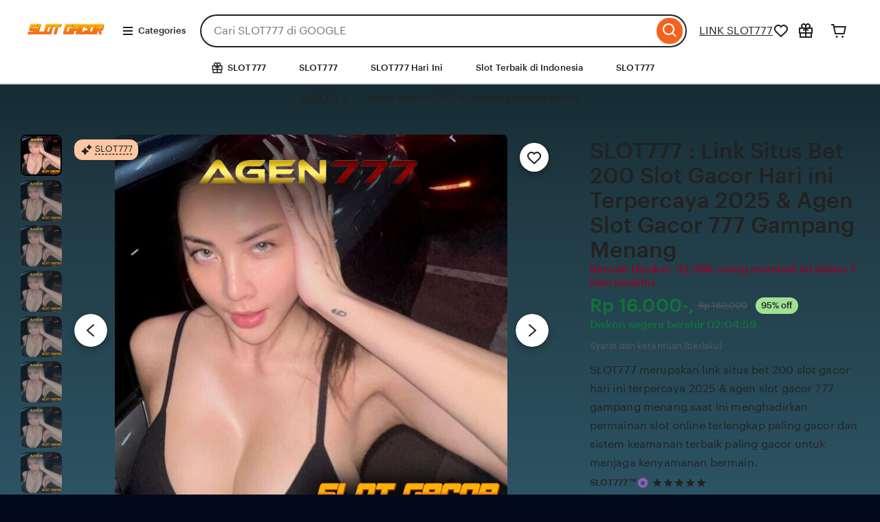

--- FILE ---
content_type: application/javascript
request_url: https://www.etsy.com/ac/evergreenVendor/js/en-US/async/common-entrypoints/auto/@etsy-modules/CategoryNav/NavHandlers/CategoryNavigationLoader.35c8a00fbb7765481192.js
body_size: 569
content:
"use strict";(self["jsonp-common-entrypoints"]=self["jsonp-common-entrypoints"]||[]).push([[1913],{54139:(e,t,r)=>{r.r(t);r.d(t,{CategoryNavigationLoader:()=>i});var n=r(60847);function a(e,t,r){t in e?Object.defineProperty(e,t,{value:r,enumerable:true,configurable:true,writable:true}):e[t]=r;return e}const s=0;const o={HEADER_WRAPPER:"[data-selector='header-cat-nav-wrapper']",OVERLAY:"[data-ui='overlay']"};class i{constructor(){a(this,"headerWrapper",void 0);this.headerWrapper=document.querySelector(o.HEADER_WRAPPER);this.setUpDarkBackgroundOverlay=this.setUpDarkBackgroundOverlay.bind(this);this.setUpFeaturedNodeBar=this.setUpFeaturedNodeBar.bind(this)}initNavEvents(){return Promise.allSettled([this.setUpFeaturedNodeBar(),this.setUpBreadcrumbsIfEligible(),this.setUpCategoryDropDownMenu(),this.setUpDarkBackgroundOverlay()])}setUpDarkBackgroundOverlay(){const e=document.querySelector(o.OVERLAY);return new Promise((t=>setTimeout((()=>{Promise.resolve().then(r.bind(r,73820)).then((({Overlay:t})=>{null!==this.headerWrapper&&this.headerWrapper instanceof HTMLElement&&null!==e&&e instanceof HTMLElement&&new t(this.headerWrapper,e)}));t(true)}),s)))}setUpFeaturedNodeBar(){const e=n["default"].getBoolean("show_fnb_merch_submenu",false);return new Promise((t=>{e&&setTimeout((()=>{r.e(9180).then(r.bind(r,6190)).then((({FNBMerchSubmenu:e})=>{null!==this.headerWrapper&&this.headerWrapper instanceof HTMLElement&&new e(this.headerWrapper)}));t(true)}),s);t(false)}))}setUpBreadcrumbsIfEligible(){const e=n["default"].getBoolean("should_show_breadcrumbs",false);return new Promise((t=>{e&&setTimeout((()=>{r.e(4357).then(r.bind(r,20193)).then((({BreadcrumbHandler:e})=>new e));t(true)}),s);t(false)}))}setUpCategoryDropDownMenu(){const e=n["default"].getBoolean("has_dropdown",false);return new Promise((t=>{if(e){const e=n["default"].getBoolean("images_in_l2",false);if(e){setTimeout((()=>{r.e(8645).then(r.bind(r,80269)).then((({CardsDropdown:e})=>new e));t(true)}),s);return}setTimeout((()=>{r.e(6464).then(r.bind(r,93134)).then((({DropdownMenu:e})=>new e));t(true)}),s);return}t(false)}))}}}}]);
//# sourceMappingURL=https://www.etsy.com/sourcemaps/evergreenVendor/en-US/async/common-entrypoints/auto/@etsy-modules/CategoryNav/NavHandlers/CategoryNavigationLoader.35c8a00fbb7765481192.js.map